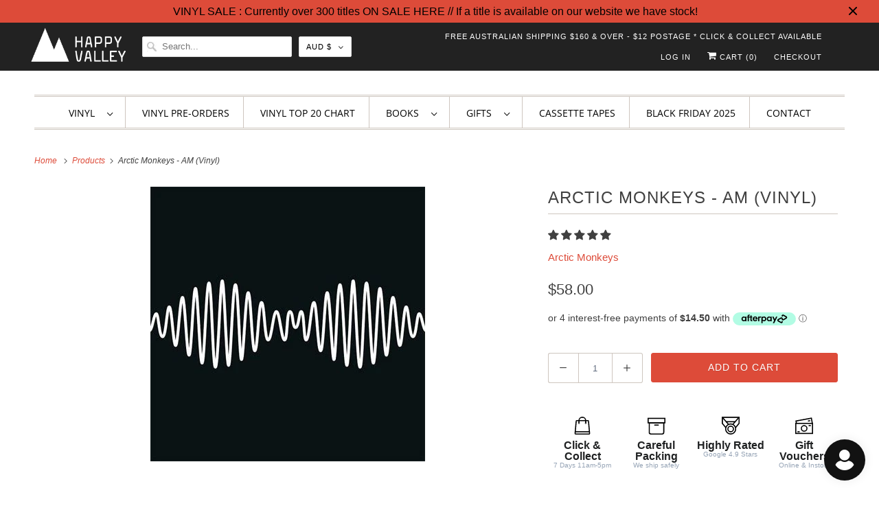

--- FILE ---
content_type: text/javascript; charset=utf-8
request_url: https://happyvalleyshop.com/products/arctic-monkeys-am-vinyl.js
body_size: 1220
content:
{"id":835985211444,"title":"Arctic Monkeys - AM (Vinyl)","handle":"arctic-monkeys-am-vinyl","description":"\u003cp\u003e\u003cstrong\u003eArctic Monkeys - AM (Vinyl)\u003cbr\u003e\u003c\/strong\u003e\u003c\/p\u003e\n\u003cdiv class=\"st__content-block st__content-block--text\"\u003e\n\u003cp\u003eWho knew it was possible to hear in mono-chrome? Arctic Monkeys’ 5th studio album is a wickedly seductive record, draped in black leather and wielding a switch-blade. Alex Turner and co. had spent years shapeshifting from pointed indie, to sun-stroked desert rock to whimsical psychedelic pop. It wasn’t until AM that they created a sound so assured and so spellbinding.\u003c\/p\u003e\n\u003c\/div\u003e\n\u003cdiv class=\"st__content-block st__content-block--text\"\u003e\n\u003cp\u003eThe thick grooves underpin the album. Unfaltering drumbeats and dark basslines dripping with fuzz leave you with a sense of dread and paranoia. That chest rattling dread associated with the likes of Black Sabbath. The haunted atmosphere is compounded by Jamie Cook’s guitar, flexing its muscles over the hip swaying rhythm. Even through the familiar Motown swing of \u003ci\u003eSnap Out of It\u003c\/i\u003e, the bubbling G-Funk of \u003ci\u003eWhy Do You Only Call Me When You’re High\u003c\/i\u003e or the Velvet Underground melodies on \u003ci\u003eMad Sounds\u003c\/i\u003e, you feel violated.\u003c\/p\u003e\n\u003c\/div\u003e\n\u003cdiv class=\"st__content-block st__content-block--text\"\u003e\n\u003cp\u003eTurner’s sinister overtones are palpable. His voice is demonically possessed. On songs like \u003ci\u003eR U Mine?\u003c\/i\u003e, \u003ci\u003eOne For The Road\u003c\/i\u003e and \u003ci\u003eI Wanna Be Yours\u003c\/i\u003e he is joined by a chorus of fellow doomed souls. His fresh-faced cheek is dead. He retains his humour but the lines linger for longer, your hair stands up straighter and just like Turner, you can’t help yourself crawling back.\u003c\/p\u003e\n\u003c\/div\u003e\n\u003cdiv class=\"st__content-block st__content-block--text\"\u003e\n\u003cp\u003e\u003ci\u003eAM\u003c\/i\u003e is darker, sexier and better than anything Arctic Monkeys have done before or since. Play it after midnight. Turn off the lights. Watch your back.\u003c\/p\u003e\n\u003c\/div\u003e\n\u003cp\u003eTracklisting\u003c\/p\u003e\n\u003col\u003e\n\u003cli\u003eDo I Wanna Know?\u003c\/li\u003e\n\u003cli\u003eR U Mine?\u003c\/li\u003e\n\u003cli\u003eOne For The Road\u003c\/li\u003e\n\u003cli\u003eArabella\u003c\/li\u003e\n\u003cli\u003eI Want It All\u003c\/li\u003e\n\u003cli\u003eNo.1 Party Anthem\u003c\/li\u003e\n\u003cli\u003eMad Sounds\u003c\/li\u003e\n\u003cli\u003eFireside\u003c\/li\u003e\n\u003cli\u003eWhy'd You Only Call Me When You're High?\u003c\/li\u003e\n\u003cli\u003eSnap Out Of It\u003c\/li\u003e\n\u003cli\u003eKnee Socks\u003c\/li\u003e\n\u003cli\u003eI Wanna Be Yours\u003c\/li\u003e\n\u003c\/ol\u003e\n\u003cp\u003e\u003cbr\u003e\u003c\/p\u003e","published_at":"2021-03-04T10:47:55+11:00","created_at":"2018-04-26T15:00:06+10:00","vendor":"Arctic Monkeys","type":"Vinyl","tags":[],"price":5800,"price_min":5800,"price_max":5800,"available":true,"price_varies":false,"compare_at_price":null,"compare_at_price_min":0,"compare_at_price_max":0,"compare_at_price_varies":false,"variants":[{"id":7993703530548,"title":"Default Title","option1":"Default Title","option2":null,"option3":null,"sku":"VY1454","requires_shipping":true,"taxable":true,"featured_image":null,"available":true,"name":"Arctic Monkeys - AM (Vinyl)","public_title":null,"options":["Default Title"],"price":5800,"weight":0,"compare_at_price":null,"inventory_quantity":12,"inventory_management":"shopify","inventory_policy":"deny","barcode":"0887828031719","requires_selling_plan":false,"selling_plan_allocations":[]}],"images":["\/\/cdn.shopify.com\/s\/files\/1\/0275\/7403\/products\/arctic-monkeys-am-vinyl-350983.jpg?v=1645470328"],"featured_image":"\/\/cdn.shopify.com\/s\/files\/1\/0275\/7403\/products\/arctic-monkeys-am-vinyl-350983.jpg?v=1645470328","options":[{"name":"Title","position":1,"values":["Default Title"]}],"url":"\/products\/arctic-monkeys-am-vinyl","media":[{"alt":"Arctic Monkeys - AM (Vinyl) - Happy Valley Arctic Monkeys Vinyl","id":29350976651512,"position":1,"preview_image":{"aspect_ratio":1.0,"height":400,"width":400,"src":"https:\/\/cdn.shopify.com\/s\/files\/1\/0275\/7403\/products\/arctic-monkeys-am-vinyl-350983.jpg?v=1645470328"},"aspect_ratio":1.0,"height":400,"media_type":"image","src":"https:\/\/cdn.shopify.com\/s\/files\/1\/0275\/7403\/products\/arctic-monkeys-am-vinyl-350983.jpg?v=1645470328","width":400}],"requires_selling_plan":false,"selling_plan_groups":[]}

--- FILE ---
content_type: text/javascript; charset=utf-8
request_url: https://happyvalleyshop.com/products/arctic-monkeys-am-vinyl.js
body_size: 1008
content:
{"id":835985211444,"title":"Arctic Monkeys - AM (Vinyl)","handle":"arctic-monkeys-am-vinyl","description":"\u003cp\u003e\u003cstrong\u003eArctic Monkeys - AM (Vinyl)\u003cbr\u003e\u003c\/strong\u003e\u003c\/p\u003e\n\u003cdiv class=\"st__content-block st__content-block--text\"\u003e\n\u003cp\u003eWho knew it was possible to hear in mono-chrome? Arctic Monkeys’ 5th studio album is a wickedly seductive record, draped in black leather and wielding a switch-blade. Alex Turner and co. had spent years shapeshifting from pointed indie, to sun-stroked desert rock to whimsical psychedelic pop. It wasn’t until AM that they created a sound so assured and so spellbinding.\u003c\/p\u003e\n\u003c\/div\u003e\n\u003cdiv class=\"st__content-block st__content-block--text\"\u003e\n\u003cp\u003eThe thick grooves underpin the album. Unfaltering drumbeats and dark basslines dripping with fuzz leave you with a sense of dread and paranoia. That chest rattling dread associated with the likes of Black Sabbath. The haunted atmosphere is compounded by Jamie Cook’s guitar, flexing its muscles over the hip swaying rhythm. Even through the familiar Motown swing of \u003ci\u003eSnap Out of It\u003c\/i\u003e, the bubbling G-Funk of \u003ci\u003eWhy Do You Only Call Me When You’re High\u003c\/i\u003e or the Velvet Underground melodies on \u003ci\u003eMad Sounds\u003c\/i\u003e, you feel violated.\u003c\/p\u003e\n\u003c\/div\u003e\n\u003cdiv class=\"st__content-block st__content-block--text\"\u003e\n\u003cp\u003eTurner’s sinister overtones are palpable. His voice is demonically possessed. On songs like \u003ci\u003eR U Mine?\u003c\/i\u003e, \u003ci\u003eOne For The Road\u003c\/i\u003e and \u003ci\u003eI Wanna Be Yours\u003c\/i\u003e he is joined by a chorus of fellow doomed souls. His fresh-faced cheek is dead. He retains his humour but the lines linger for longer, your hair stands up straighter and just like Turner, you can’t help yourself crawling back.\u003c\/p\u003e\n\u003c\/div\u003e\n\u003cdiv class=\"st__content-block st__content-block--text\"\u003e\n\u003cp\u003e\u003ci\u003eAM\u003c\/i\u003e is darker, sexier and better than anything Arctic Monkeys have done before or since. Play it after midnight. Turn off the lights. Watch your back.\u003c\/p\u003e\n\u003c\/div\u003e\n\u003cp\u003eTracklisting\u003c\/p\u003e\n\u003col\u003e\n\u003cli\u003eDo I Wanna Know?\u003c\/li\u003e\n\u003cli\u003eR U Mine?\u003c\/li\u003e\n\u003cli\u003eOne For The Road\u003c\/li\u003e\n\u003cli\u003eArabella\u003c\/li\u003e\n\u003cli\u003eI Want It All\u003c\/li\u003e\n\u003cli\u003eNo.1 Party Anthem\u003c\/li\u003e\n\u003cli\u003eMad Sounds\u003c\/li\u003e\n\u003cli\u003eFireside\u003c\/li\u003e\n\u003cli\u003eWhy'd You Only Call Me When You're High?\u003c\/li\u003e\n\u003cli\u003eSnap Out Of It\u003c\/li\u003e\n\u003cli\u003eKnee Socks\u003c\/li\u003e\n\u003cli\u003eI Wanna Be Yours\u003c\/li\u003e\n\u003c\/ol\u003e\n\u003cp\u003e\u003cbr\u003e\u003c\/p\u003e","published_at":"2021-03-04T10:47:55+11:00","created_at":"2018-04-26T15:00:06+10:00","vendor":"Arctic Monkeys","type":"Vinyl","tags":[],"price":5800,"price_min":5800,"price_max":5800,"available":true,"price_varies":false,"compare_at_price":null,"compare_at_price_min":0,"compare_at_price_max":0,"compare_at_price_varies":false,"variants":[{"id":7993703530548,"title":"Default Title","option1":"Default Title","option2":null,"option3":null,"sku":"VY1454","requires_shipping":true,"taxable":true,"featured_image":null,"available":true,"name":"Arctic Monkeys - AM (Vinyl)","public_title":null,"options":["Default Title"],"price":5800,"weight":0,"compare_at_price":null,"inventory_quantity":12,"inventory_management":"shopify","inventory_policy":"deny","barcode":"0887828031719","requires_selling_plan":false,"selling_plan_allocations":[]}],"images":["\/\/cdn.shopify.com\/s\/files\/1\/0275\/7403\/products\/arctic-monkeys-am-vinyl-350983.jpg?v=1645470328"],"featured_image":"\/\/cdn.shopify.com\/s\/files\/1\/0275\/7403\/products\/arctic-monkeys-am-vinyl-350983.jpg?v=1645470328","options":[{"name":"Title","position":1,"values":["Default Title"]}],"url":"\/products\/arctic-monkeys-am-vinyl","media":[{"alt":"Arctic Monkeys - AM (Vinyl) - Happy Valley Arctic Monkeys Vinyl","id":29350976651512,"position":1,"preview_image":{"aspect_ratio":1.0,"height":400,"width":400,"src":"https:\/\/cdn.shopify.com\/s\/files\/1\/0275\/7403\/products\/arctic-monkeys-am-vinyl-350983.jpg?v=1645470328"},"aspect_ratio":1.0,"height":400,"media_type":"image","src":"https:\/\/cdn.shopify.com\/s\/files\/1\/0275\/7403\/products\/arctic-monkeys-am-vinyl-350983.jpg?v=1645470328","width":400}],"requires_selling_plan":false,"selling_plan_groups":[]}

--- FILE ---
content_type: application/javascript; charset=utf-8
request_url: https://searchanise-ef84.kxcdn.com/preload_data.8g7D6j8A6N.js
body_size: 13896
content:
window.Searchanise.preloadedSuggestions=['taylor swift','lana del rey','the weeknd','mac miller','billie eilish','sabrina carpenter','ariana grande','charli xcx','king gizzard','frank ocean','kanye west','tyler the creator','daft punk','olivia dean','noah kahan','olivia rodrigo','gracie abrams','phoebe bridgers','kendrick lamar','chappell roan','dua lipa','bon iver','tame impala','fleetwood mac','lady gaga','travis scott','david bowie','the cure','j cole','fred again','nick cave','coloured vinyl','arctic monkeys','the beatles','beach house','post malone','school of life','limited edition','pink floyd','the strokes','denzel curry','kate bush','talking heads','mac demarco','kid cudi','kali uchis','daniel caesar','the smiths','pj harvey','childish gambino','death grips','glass animals','lucy dacus','neil young','de la soul','the national','hip hop','freddie gibbs','bob dylan','the marias','big thief','james blake','la la land','miles davis','sam fender','alex g','mf doom','new order','pearl jam','sufjan stevens','tv girl','one direction','little simz','b l','doja cat','four tet','gang of youths','blood orange','girl in red','cigarettes after sex','aphex twin','smashing pumpkins','mazzy star','elliott smith','green day','fka twigs','ethel cain','late night tales','amy winehouse','fiona apple','tom waits','faye webster','role model','harry styles','so ag','bright eyes','limited vinyl','florence and the machine','studio ghibli','gift voucher','jeff buckley','lana del','anderson paak','metro boomin','nina simone','the last of us','michael jackson','young thug','renee rapp','taylor swift vinyl','playboi carti','maggie rogers','steve lacy','weyes blood','stranger things','arcade fire','leon bridges','the smile','cowboy bebop','beastie boys','nicki minaj','queens of the stone age','troye sivan','record store day','ocean alley','ben howard','sonic youth','vince staples','the killers','rolling stones','cleo sol','juice wrld','wolf alice','ed sheeran','tom misch','chet faker','jack white','call me by your name','bloc party','nine inch nails','jamie xx','jessie ware','earl sweatshirt','caroline polachek','the roots','joni mitchell','the weekend','lana del ray','elliot smith','war on drugs','kylie minogue','massive attack','modest mouse','wu tang','summer walker','made on','the xx','julien baker','the neighbourhood','dominic fike','japanese breakfast','don toliver','wet leg','the streets','men i trust','joe hisaishi','hayley williams','asap rocky','a tribe called quest','chappel roan','the school of life','depeche mode','cat power','stevie wonder','st vincent','yes and','joy division','loyle carner','run the jewels','miley cyrus','sticky fingers','melanie martinez','vampire weekend','red hot chili peppers','black keys','alt j','ac dc','jorja smith','death cab','julia jacklin','car seat headrest','jay z','black country new road','the doors','fleet foxes','kings of leon','elton john','floating points','omar apollo','linkin park','king gizzard and the lizard wizard','tori amos','kacey musgraves','now and then','speak now','lily allen','rina sawayama','king gizz','vinyl sleeves','cocteau twins','use of','the black keys','j dilla','led zeppelin','brian eno','father john misty','dope lemon','erykah badu','danny brown','nils frahm','blue note','george harrison','maisie peters','the alchemist','magdalena bay','foo fighters','lcd soundsystem','ball park music','stevie nicks','picture disc','colour vinyl','adrianne lenker','gift card','boy genius','the heart','fall out boy','cut copy','bill evans','bruno mars','patti smith','john mayer','a$ap rocky','fontaines dc','katy perry','de real','brent faiyaz','limited edition vinyl','billy woods','the internet','twin peaks','eternal sunshine','jpeg mafia','birthday card','lil peep','angel olsen','groove armada','billy joel','carly rae jepsen','the wombats','slip mat','my chemical romance','the la\'s','dinosaur jr','remi wolf','peggy gou','lou reed','black country','death cab for cutie','joey badass','mariah carey','my bloody valentine','yo la tengo','paul mccartney','john coltrane','yeah yeah yeahs','lil uzi vert','marvin gaye','box vinyl','interview magazine','flaming lips','leonard cohen','frank sinatra','khruangbin exclusive vinyl','animal collective','white stripes','beach boys','hot chip','city pop','lizzy mcalpine','rex orange county','suki waterhouse','black sabbath','mos def','zach bryan','inner sleeve','thom yorke','che fu','bruce springsteen','wes anderson','orville peck','chemical brothers','alice in chains','machine gun kelly','black midi','britney spears','matt corby','lord huron','the church','larry june','hans zimmer','tove lo','heart the','action bronson','soundtrack vinyl','dire straits','after hours','nick drake','joey bada','johnny cash','angie mcmahon','the avalanches','chet baker','yung lean','viagra boys','paul kelly','the last dinner party','royel otis','drum and bass','westside gunn','harry potter','janet jackson','schoolboy q','velvet underground','the war on drugs','aesop rock','mm food','lil wayne','happy valley','belle and sebastian','baby keem','london grammar','dj shadow','hit me hard and soft','soccer mommy','twenty one','toro y moi','holy holy','joanna newsom','charlie brown','sam smith','silk sonic','lupe fiasco','jon hopkins','justin bieber','bring me the horizon','jack johnson','george michael','dj kicks','bob marley','crowded house','dirty three','duran duran','my morning jacket','vinyl sleeve','courtney barnett','faith no more','love outside','the japanese house','carly rae','hip hop vinyl','press club','lauryn hill','inner sleeves','tribe called quest','all time low','the cranberries','star wars','built to spill','john lennon','scott pilgrim','boards of canada','middle kids','al green','tom petty','sharon van etten','dry cleaning','red hot','otis redding','dr dre','glass beams','5 seconds of summer','ok computer','gentle habits','you am i','stick season','short n sweet','spacey jane','pop vinyl','dean blunt','in rainbows','no doubt','kurt vile','crystal castles','the midnight','the glass','the shins','missy higgins','sofia coppola','pusha t','jimi hendrix','lil uzi','dolly parton','roisin murphy','the police','peach pit','porter robinson','bill withers','bad bunny','empire of the sun','the 1975 vinyl','madison beer','benny the butcher','arlo parks','fine line','pacific breeze','everything but the girl','city and colour','vance joy','jordan rakei','the sundays','the clash','thelma plum','now and','kid a','signed vinyl','billie holiday','arthur russell','future islands','the verve','radio head','happier than ever','flying lotus','addison rae','rap vinyl','the weeknd vinyl','pet shop boys','books of','confidence man','attack on titan','angus and julia stone','lola young','black friday','mj lenderman','laura marling','box set','mars volta','dawn fm','fela kuti','james brown','tv on the radio','san cisco','panic at the disco','cage the elephant','steely dan','mountain goats','snail mail','the rolling stones','snoop dogg','perfume genius','bon iver sable fable','frightened rabbit','the knife','cub sport','bo burnham','norah jones','system of a down','jamie t','gang starr','gillian welch','primal scream','the beths','jhene aiko','explosions in the sky','maya hawke','jigsaw puzzle','amyl and the sniffers','never too small','the lumineers','the white stripes','vinyl stand','twenty one pilots','new edition','sam cooke','the velvet underground','marlon williams','surprise chef','lil yachty','cat stevens','water bottle','olivia rod','spice girls','wrapping paper','yves tumor','pink pantheress','red taylor swift','etta james','andrew bird','donna summer','the drones','nancy sinatra','born to die','danger mouse','david lynch','talk talk','fontaines d.c','iggy pop','tash sultana','last of us','rufus du sol','tea towel','black pumas','mount kimbie','alice coltrane','sigur ros','chance the rapper','christmas vinyl','spirited away','radiohead vinyl','little dragon','pete rock','van morrison','yard act','mobb deep','the smashing pumpkins','bill callahan','stone temple pilots','kim petras','silver jews','elvis presley','fatboy slim','songs ohia','harrys house','parquet courts','cherry bomb','adrienne lenker','stone roses','king princess','tracy chapman','lord of the rings','the maria','little life','slowly slowly','house of balloons','alicia keys','babe rainbow','king krule','nightmares on wax','boy and bear','hard fi','back to mine','michael kiwanuka','the kooks','record player','cameron winter','david byrne','prince vinyl','the fall','guided by voices','blur vinyl','flight facilities','birthday cards','easy life','hockey dad','durand jones','maribou state','lana del rey vinyl','bryson tiller','armand hammer','cowboy carter','the dare','the art of loving','brand new','king stingray','stone temple','title fight','red hot chili','temper trap','first aid kit','cook book','ken carson','paris texas','little mix','selena gomez','iron and wine','rick rubin','frank ocean vinyl','tyler the','virgin suicides','ryan adams','graphic design','sound track','everything everything','the the','hiatus kaiyote','the beach boys','alabama shakes','stranger in the alps','nicolas jaar','bee gees','of monsters and men','midnight oil','andy shauf','joan didion','young fathers','something for kate','ready to die','cate le bon','record sleeves','the tortured poets department','lost in translation','the who','have a nice life','one last kiss','flower boy','mac de marco','big red machine','rage against the machine','the drums','taylor swift red','hunger games','led ze','the bends','justin timberlake','kanye west vinyl','boldy james','demon days','mark lanegan','vinyl cleaner','max richter','lykke li','life house','thee sacred souls','guns n roses','greatest hits','chris stapleton','sabrina carp','violent femmes','american football','yussef dayes','is this it','cold chisel','my dear','guardians of the galaxy','fever ray','the prodigy','sally rooney','st germain','wish you were here','tone poet','broken social scene','brat charli xcx','two door cinema club','taylor swift fortnight','new york','ice cube','dark side of the moon','iron maiden','alfa mist','is this desire','the crow','wu tang clan','last dinner party','ben harper','robert glasper','ella fitzgerald','daisy jones','beth orton','chris brown','life aquatic','foster the people','grace jones','paul weller','almost famous','artic monkeys','childrens books','band of horses','the secret of us','herbie hancock','calvin harris','panda bear','the presets','one direction vinyl','black pink','team sleep','abbey road','phoebe bridges','pale jay','g flip','cardi b','stella donnelly','vince guaraldi','playing cards','tortured poets','tropical fuck storm','trip hop','rex orange','lana del ret','jane remover','the mountain goats','kiss land','teddy swims','pink vinyl','big l','kings of convenience','video game','arctic monkey','slum village','trixie mattel','oh wonder','paul simon','cold play','pre order','cat empire','mk gee','larry lovestein','the mars volta','late night','ben folds','the kid laroi','the battle at','the kills','ryuichi sakamoto','not for radio','the microphones','royal otis','vinyl player','taylor swift 1989','record cleaner','call me if you get lost','father john','joy crookes','ball park','ariana grande vinyl','awaken my love','erin lightfoot','solar power','curtis mayfield','meg mac','the living end','masayoshi takanaka','the garden','king crimson','long pond','dj koze','laufey valentine','teenage fanclub','royal blood','trippie redd','broken bells','eric clapton','vera blue','kevin morby','del rey','sweet trip','bad omens','the cars','limp bizkit','black panther','acoustic sounds','vinyl cleaning','knocked loose','vinyl records','pop smoke','on you order','phil collins','pharoah sanders','thievery corporation','japanese vinyl','suicide boys','passion pit','christine and the queens','peter gabriel','demi lovato','blonde redhead','never enough','mother mother','grizzly bear','eddie vedder','sound tracks','taylor swift midnights','jungle giants','harry house','khruangbin a la sala','roxy music','fat freddy','lucinda williams','brian jonestown','the record','khruangbin vinyl','taylor swif','killing eve','greeting cards','ross from friends','daft punk discovery','machine girl','kind of blue','the saints','ice spice','good kid','japanese jazz','alex cameron','blue vinyl','king giz','the giver','ari lennox','cheat codes','cassette tape','leon thomas','notorious big','lil kim','drake vinyl','mumford and sons','clear vinyl','mall grab','mark ronson','mf doo','the chats','imogen heap','spider man','beyonce vinyl','wicked for good','sabrina car','megan thee stallion','purple rain','big star','oh sees','mac miller vinyl','ezra collective','vinyl brush','queen vinyl','regina spektor','ella mai','ruby fields','to pimp a butterfly','whitney houston','the hives','kenny beats','new order vinyl','ghostface killah','nothing but thieves','ty segall','dazed and confused','tegan and sara','genesis owusu','jimmy eat world','sharon jones','status anxiety','t rex','injury reserve','texas sun','chris isaak','soul jazz','kill bill','the beaches','neutral milk hotel','red hot chilli peppers','mura masa','teskey brothers','iron & wine','sophie vinyl','free nationals','camp cope','black thought','robbie williams','cindy lee','arab strap','franz ferdinand','damon albarn','harry style','elvis costello','wicked soundtrack','king gizzard & the lizard wizard','last dinosaurs','bon jovi','aimee mann','origin of symmetry','david bowie vinyl','odd future','stan getz','japan vinyl','david gray','aldous harding','able and game','sun kil moon','blade runner','methyl ethel','angus and julia','ego death','red hot chilli','catfish and the','chase atlantic','dandy warhols','ariana grand','my bloody','current joys','so website','counting crows','sun ra','good riddance','little buildings','john prine','jason isbell','live vinyl','skimming stones','washed out','interior design','at the drive in','rolling blackouts','magnetic fields','neko case','sylvan esso','the orb','ants from up there','car seat','pierce the','nick cave wild god','grateful dead','apollo brown','red hot peppers','good morning','public enemy','the clean','plastic beach','future nostalgia','hilltop hoods','basement jaxx','snoh aalegra','snow patrol','hermanos gutiérrez','the antlers','good luck babe','girl talk','shania twain','youth lagoon','l plus','addition studio','camila cabello','red taylor','john butler','big scary','the flaming lips','imagine dragons','take care','roy ayers','noel gallagher','against all logic','hard life','pre sets','jesus and mary chain','crazy p','mr bungle','die lit','little women','lady bird','billy bragg','lianne la havas','hurry up tomorrow','white lies','tory lanez','fat freddys drop','call me by your name vinyl','let it be','logic vinyl','back to black','sky ferreira','liquid swords','tribe called','gift cards','ashley and co','hisaishi joe','vinyl storage','the cult','the offspring','midnights taylor swift','cinematic orchestra','black star','keep cup','art blakey','man on the moon','eat this','pet sounds','electric light orchestra','jenny lewis','beach fossils','all vinyl','brat charli','mans best friend','conor oberst','daisy jones and the six','splatter vinyl','my everything','cypress hill','charles bradley','the band','tina turner','the virgin suicides','mt joy','wave to earth','joey bad','dee gees','oneohtrix point never','imaginal disk','twin fantasy','john williams','harry’s house','english teacher','billy idol','new philosopher','maggot brain','saint etienne','cigarette after sex','depression cherry','screenplay book','the stone roses','le tigre','magic dirt','sailor moon','titanic rising','brian jonestown massacre','nail polish','5 seconds of','the used','the week d','jeff tweedy','ava max','smith street band','man’s best friend','scaring the hoes','psychedelic porn crumpets','past lives','mick jenkins','pre order vinyl','erika de casier','betty davis','mild high club','mamma mia','simon and garfunkel','geordie greep','machine gun','lcd sound','colter wall','neo soul','record sleeve','the crux','blue banisters','the cure vinyl','nine inch','rocky horror','karen dalton','disco pogo','7 inch vinyl','billie eilish vinyl','kamasi washington','bruno major','echoes of silence','christmas card','marina and the diamonds','rifle paper co','blues brothers','big thief double infinity','short and sweet','el michels','florence the machine','sudan archives','texas moon','a la sala','chief keef','a matter of time','allie x','kid laroi','the who vinyl','alex turner','jonathan richman','snow angel','scott walker','sarah blasko','channel tres','gemini rights','real estate','eddy current','my chemical','apartamento magazine','cigarettes after','kevin abstract','record stand','the cat empire','whole lotta red','artic monkey','planet her','the neighbourhood vinyl','swift taylor','the beatles vinyl','bat for lashes','fat boy slim','carole king','haruki murakami','ichiko aoba','conway the machine','key ring','ryo fukui','neck deep','she & him','cook books','the forever story','diana ross','oliver tree','the weekend vinyl','taylor sw','fourth wing','the smith street band','victoria monet','mac mill','moon safari','mount eerie','kendrick lamar vinyl','the last shadow','bad bad not good','ag cook','the stooges','kelly lee owens','black eyed peas','marilyn manson','sex pistols','thee oh sees','sabrina carpenter vinyl','the decemberists','no name','trent reznor','rufus wainwright','queens of the','john cale','boney m','simple minds','noah cyrus','last shadow','the cardigans','home alone','unknown mortal','dr dog','two door','the veronica','moulin rouge','norman fucking rockwell','the doors vinyl','vinyl holder','local natives','cassette tapes','incense holder','mr morale','normal people','george ezra','de la','sg lewis','howls moving castle','the jam','avril lavigne','the replacements','last night in soho','sale vinyl','ray charles','watch the throne','xiu xiu','able & game','stop making sense','rich brian','daniel johnston','art of loving','sharon van','ravyn lenae','yeah yeah','dinner party','romeo and juliet','thank u next','souls of mischief','am brush','sampa the great','new zealand','all things must pass','mercury rev','vinyl lp','idle hands','john frusciante','alice in','simply red','kim gordon','japanese import','the wall','theme fl','malcolm todd','del water','movie soundtrack','charles mingus','queens of the stone','new moon','anthony bourdain','hounds of love','taylor swift folklore','deep purple','phoebe bright','gil scott heron','lenny kravitz','sabrina ca','m ward','the darkness','live album','this is why','stand by me','red vinyl','the pixies','louis armstrong','snoop dog','field notes','matt maltese','amber mark','pride and prejudice','this old dog','guts the','oasis vinyl','the pharcyde','the fray','fat of the land','gang of youth','black angels','into the wild','motion picture','moses sumney','cave town','gift wrap','drink bottle','the favors','jack harlow','van fleet','digable planets','living end','manchester orchestra','photo album','son of spergy','so close to what','the substance','solid state','black eyed','willie nelson','the breeders','postal service','killer mike','lil baby','low roar','liam gallagher','isaiah rashad','vinyl care','frank zappa','to hell with it','guts spilled','boy & bear','the murlocs','tom odell','connan mockasin','zz top','outer sleeves','king geedorah','film books','jigsaw puzzles','earth wind and fire','el camino','buena vista','special herbs','kim deal vinyl','lana de','a day to remember','max miller','amen dunes','tote bag','the vaccines','gil scott','lust for life','bonnie prince billy','godspeed you','method man','townes van zandt','alice cooper','melanie c','john legend','the car','best of','purity ring','del rey lana','dusty springfield','don west','brown sugar','bob dylan vinyl','nia archives','take impala','nelly furtado','the angels','emails i cant send','neon genesis','wedding present','wu-tang clan','black lips','licorice pizza','pulp fiction','dj seinfeld','band on the run','the national vinyl','the neighborhood','the aces','beauty behind the madness','polo g','missy elliott','rachel chinouriri','design files','dead or alive','slow dive','beatles vinyl','the temper trap','card game','matthew halsall','jazz vinyl','ry x','shawn mendes','golden features','go betweens','kikagaku moyo','daniel caeser','pink tape','a tribe called','original soundtrack','the art of','charli xcx brat','james taylor','nation of language','nessa barrett','thank you','rufus du','silver sun','nat king cole','biggie smalls','roots manuva','black flag','karen o','bar italia','del ray','hot pink','hole live through this','rilo kiley','the gentlewoman','kids see','chris cornell','jungle volcano','bossa nova','van morrison vinyl','michael buble','melt my eyez','notorious b.i.g','los campesinos','the score','the cramps','rival consoles','r.e.m vinyl','camera obscura','common be','preachers daughter','red house painters','warren zevon','channel orange','sleater kinney','the eagles','muddy waters','alison goldfrapp','gwen stefani','deeper well','a tribe','nick cave vinyl','jack boys','gorillaz vinyl','all that jazz','popular penguins','donald byrd','tierra whack','japanese house','journey of something','phoebe bridger','florence machine','super tramp','chappell roan limited','outer sleeve','off the wall','royal headache','mid century','all day','tkay maidza','heavy metal','phoenix wolfgang amadeus phoenix','post rock','cure the','billie e','run dmc','gregory alan isakov','bite me','secret of us','nai palm','lady gaga vinyl','buckingham nicks','blue velvet','la dispute','richard ashcroft','dirty dancing','soul jazz records','allah las','xxxtentacion vinyl','fleetwood mac rumours','best coast','beth gibbons','the matrix','jai paul','black marble','ziggy stardust','happy valley exclusive','damien rice','godspeed you black emperor','renee rap','the script','winston surfshirt','deborah levy','tim rogers','kids see ghosts','split enz','liz phair','the story so far','azealia banks','utada hikaru','madonna vinyl','labi siffre','mckinley dixon','lewis capaldi','alice phoebe lou','because the internet','van halen','hip hop book','be the cowboy','helen garner','the chemical brothers','manic street preachers','lucky daye','love age album','siamese dream','cloud control','rise against','jack river','the sims','ben böhmer','world party','black rebel','call me','roni size','tim buckley','triple j','katie gavin','jens lekman','mumford and','vinyl cover','baxter dury','el michels affair','the life of a showgirl','the lakes','donny benet','thelonious monk','maple glider','in the heights','a perfect circle','matt berninger','exclusive vinyl','kool keith','ween vinyl','mr doom','flight of the conchords','baby driver','hit me hard','final fantasy','abba vinyl','hamilton soundtrack','happy birthday','marina princess of power','ashley & co','high fidelity','nilufer yanya','the donnas','coffee cup','birds of tokyo','keith haring','lala land','david sylvian','modern lovers','anime vinyl','lo fi','stephen king','james bay','low end theory','happy mondays','audrey hobert','bon iver vinyl','chaos in the cbd','marianne faithfull','harry styles vinyl','sia vinyl','dean martin','operation doomsday','dave brubeck','tyler the creator vinyl','wild nothing','d angelo','smith street','charley crockett','skinty fia','eminem vinyl','my beautiful dark','stevens sufjan','many tea','harry\'s house','joy orbison','portugal the man','hiroshi yoshimura','flume vinyl','mac miller swimming','christian lee hutson','wayne west','new york book','white lotus','third eye blind','burna boy','george clanton','john grant','fat freddys','i cole','melodic blue','the new sound','town hall','green vinyl','james bond','christina aguilera','personal information','nick murphy','courtney marie andrews','rage against','wiped out','vinyl clean','record culture','baby rose','lana de rey','photography books','they might be giants','miller mac','cold war kids','the charlatans','all the way with','high vis','record holder','soft play','home video','phoebe bridge','lion king','the game','colouring book','limited colour vinyl','post punk','back to the future','cut worms','dinosaur jr farm 15','the slow rush','the middle east','jim croce','mitski vinyl','pre orders','surfing sloth','lost in','divine feminine','emails i can’t send','danger doom','laufey a matter of time','belle sebastian','drive my car','the rions','fat freddy’s drop','ben lee','the paper','interview mag','duke ellington','sticky fingers vinyl','wicked vinyl','baker boy','ariel pink','the eels','jason molina','mary j blige','purple vinyl','navy blue','dark knight','board book','golden hour','jill scott','this is incense','brent faiyaz what you','jon bellion','the new abnormal','half speed','little rope','the meters','ariana grade','t shirt','la woman','love actually','eilish billie','backseat lovers','polish club','design book','hold the girl','vinyl limited','dance fever','cleaning kit','x z z','kansas anymore','daniel cesar','the fugees','oil burner','the office','com truise','better oblivion','black rebel motorcycle club','the pretty','sophie sophie','the jungle','bikini kill','gang of four','big sean','the juan maclean','muse vinyl','j hus','missy elliot','childrens book','dom dolla','little building co','nothing but','the zombies','school of life cards','green day vinyl','bb king','beatles now and then','belinda carlisle','greentea peng','dance vinyl','down to earth','buck meek','tv girl vinyl','good charlotte','people under the stairs','bryan adams','coffee table book','holly humberstone','adventure time','ad 【visit','drain gang','paul dempsey','joan baez','lil nas x','matt berry','being funny in a foreign language','sza ctrl','blue note classic','paramore vinyl','hayao miyazaki','the beatles now and then','poor things','roan chappell','lee fields','romeo juliet','alanis morissette','sabrina c','rsd black friday','jid vinyl','florence & the machine','steven wilson','doctor who','jessica pratt','the cores','two door cinema','fantastic man','roc marciano','pet shop','gus dapperton','random access memories','caesar daniel','coldplay vinyl','metal fingers','mod con','hikaru utada','tortured poets department','plastic sleeve','tara shackell','spider verse','music books','sleaford mods','minnie riperton','ray of light','jon batiste','tickets to my downfall','brandi carlile','daft punk vinyl','powder finger','charlotte day wilson','alex warren','fancy that','death proof','tiny desk','for emma','robert forster','charlie brown christmas','janis joplin','the design files','chase and status','the gorillaz','art pepper','princess nokia','salad days','aaron frazer','south park','glass animal','owl city','michael storrings','rihanna vinyl','benny sings','methyl ethyl','pink moon','everybody scream','people watching','blue lips','stevie ray','siouxsie and the banshees','a love supreme','sylvia plath','neil young harvest','the divine feminine','american idiot','one piece','built on glass','jarvis cocker','dr dre 2001','thin lizzy','ginger root','comet is coming','the void','born like this','pink pony club','got ye','the vines','game of thrones','naughty by nature','donnie darko','half alive','in utero','neil diamond','sour vinyl','lady gaga mayhem','electric wizard','dangerous woman','the comet is coming','dead can dance','japanese pop','clairo charm','aretha franklin','hip hop coloured','abba gold','greeting card','limited vinyl lp','your name','vinyl record','sierra ferrell','rolling stone','good kid city','war of the worlds','mom jeans','picture vinyl','back to paper','kanye vinyl','golden girls','clairo vinyl','roy orbison','tallest man on earth','megan thee','volcano choir','fashion book','viktor vaughn','ray lamontagne','annie lennox','husker du','the batman','cry baby','her loss','limited release','the lemonheads','the stranger','since i left you','mac miller circles','lauren hill','dj krush','rap i ya','kero kero','turin brakes','butthole surfers','kings of','queens of','okkervil river','the tortured poets','hunter candles','lorde vinyl','medium build','bright eyes five dice','rose gray','life of pablo','silent hill','echo and the bunnymen','eternal sunshine of the spotless mind','vinyl me please','heaven knows','chelsea wolfe','talking head','50 cent vinyl','no hands','the chills','julie london','sons of kemet','cassandra jenkins','like a version','ani difranco','marcus king','pharrell williams','glow on','tatsuro yamashita','french exit','ocean ally','tears for fears','isaac hayes','wedding card','space jane','heroes and villains','lets start here','some rap songs','japanese city pop','wolf mother','sza vinyl','the hunger games','good am','beatrix bakes','pure heroine','taylor swift reputation','philip glass','vinyl rock','the glow','steve wide','yellow vinyl','death in vegas','1989 taylor swift','we don’t trust you','disney vinyl','the horrors','mac miller faces','ziggy alberts','handsome boy','twilight vinyl','good luck','andy warhol','electronic music','karol g','dolly alderton','tool vinyl','joshua tree','vinyl soundtrack','mr scruff','monocle magazine','tones and i','earl sweat','go team','fish mans','an awesome wave','craig david','piano war','life of a showgirl','let god sort em out','the weekn','this will destroy you','jamie xx in waves','city and color','call me by','fathers day','daniel c','tenacious d','barry can’t swim','hot fuss','of montreal','gaslight anthem','jonny greenwood','studio one','lana deal rey','all saints','the creatures','jayda g','taylor swi','modern baseball','metro boom','dilla time','the blaze','the specials','lost highway','design books','everything everywhere','the life of pablo','two star','good days','dua lipa vinyl','goo goo dolls','cyndi lauper','ol dirty bastard','black seeds','ozzy osbourne','garden state','friendly fires','record magazine','captain beefheart','nick hakim','bonnie prince','bernard fanning','melbourne book','will wood','bjork vinyl','nora jones','nourished by time','hall and oates','various artists','buena vista social club','justin townes earle','tri vinyl','lana del reg','dick diver','led zep','kali uchi','guns and roses','la femme','vinyl covers','jacob collier','q tip','rosalia lux','wild as the wind','mine craft','jazzy star','grant green','definitely maybe','billie eil','a charlie brown christmas','david sedaris','paper kites','jim o\'rourke','allen stone','arooj aftab','sasha sloan','jay electronica','blue rev','self help','juice world','leon vynehall','kae tempest','forrest gump','nirvana vinyl','ru paul','jeff parker','drive soundtrack','white pony','melanie martine','george benson','chili peppers','tim maia','scissor sisters','blake mills','angus stone','the smith','the chicks','negro swan','the pogues','a star is born','the weeks','rock vinyl','mean girls','miranda july','john denver','creedence clearwater revival','jordan ward','miike snow','color vinyl','marina and the','wild god','plastic hearts','bryan ferry','the greatest','the voidz','the bronx','sleeping at last','linda ronstadt','the queen is dead','true romance','meet me in shermer','special edition','music on vinyl','neutral milk','forever story','damien jurado','self esteem','verve acoustic','kelly clarkson','disco vinyl','the wallows','the triffids','the naked and famous','wolf parade','one republic','my beautiful dark twisted fantasy','uyama hiroto','mad season','vinyl display','terrace martin','the low end theory','nick cave and the bad seeds','gracie ab','photography book','record cleaning','gold ah','the subway','tom tom club','porcupine tree','colored vinyl','all them witches','danny elfman','cassette player','little feat','book ends','the backseat lovers','crying in h mart','japan book','moon music','my policeman','janes addiction','billie ei','taylo swift','bad brains','veruca salt','coffee table books','the melodic blue','ice age','thunder cat','curtis harding','son lux','james baldwin','my doom','art book','john lee hooker','the black angels','alter bridge','sisters of mercy','this mortal coil','my dear melancholy','gin and apathy','80s vinyl','boy harsher','chemtrails over the country club','rod stewart','roger waters','getting killed','joey valence','flight of the conchords gold','found heaven','chasing summer','dizzee rascal','underground lovers','conversation cards','devon hendryx','brother ali','cibo matto','frida kahlo','russian circles','the libertines','brittany howard','party next door','gracie abram'];

--- FILE ---
content_type: image/svg+xml
request_url: https://rivmorkxomnwzdlytbgv.supabase.co/storage/v1/object/public/public/christmas/shopping%20bag.svg
body_size: 36
content:
<svg xmlns="http://www.w3.org/2000/svg" viewBox="0 0 32 32"><defs><style>.cls-1{fill:none;stroke:#000;stroke-miterlimit:10;stroke-width:2px;}</style></defs><g id="shopping_bag" data-name="shopping bag"><path class="cls-1" d="M29,30a1,1,0,0,1-1,1H4a1,1,0,0,1-1-1L5,8A1,1,0,0,1,6,7H26a1,1,0,0,1,1,1Z"/><path class="cls-1" d="M10,11V7A6,6,0,0,1,22,7v4"/><circle class="cls-1" cx="10" cy="11.5" r="0.5"/><circle class="cls-1" cx="22" cy="11.5" r="0.5"/><line class="cls-1" x1="3.27" y1="27" x2="28.73" y2="27"/></g></svg>